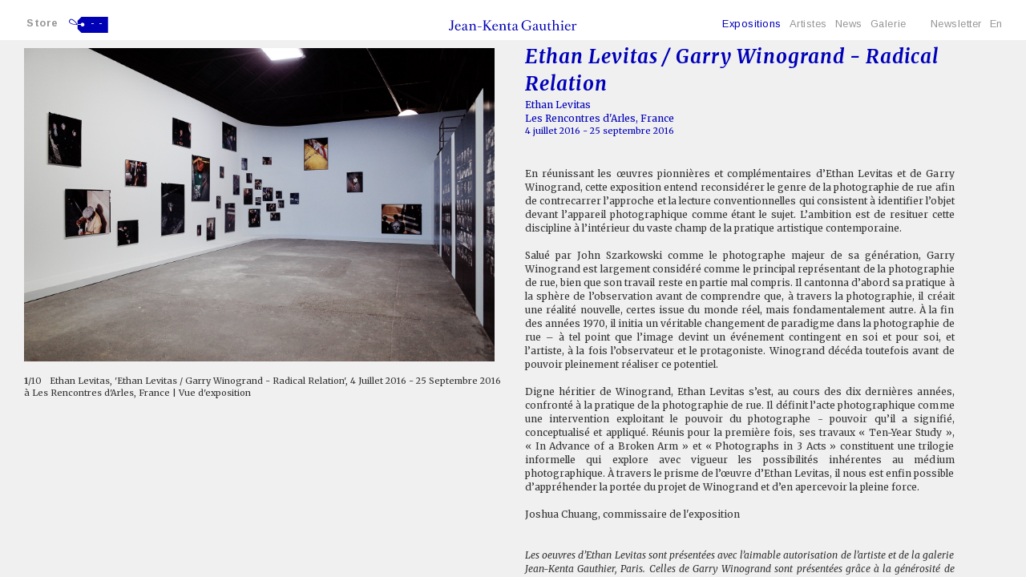

--- FILE ---
content_type: text/html; charset=iso-8859-1
request_url: https://jeankentagauthier.com/fr/expositions/presentation/35/ethan-levitas-garry-winogrand-radical-relation
body_size: 6280
content:
<!DOCTYPE html>
<html lang="fr">

<head>
    <!-- Global site tag (gtag.js) - Google Analytics -->
    <script async src="https://www.googletagmanager.com/gtag/js?id=UA-84478730-12"></script>
    <script>
        window.dataLayer = window.dataLayer || [];

        function gtag() {
            dataLayer.push(arguments);
        }
        gtag('js', new Date());

        gtag('config', 'UA-84478730-12');
    </script>

    <meta http-equiv="Content-Type" content="text/html; charset=iso-8859-15" />
    <meta http-equiv="Content-Style-Type" content="text/css" />
    <meta http-equiv="Content-Language" content="fr" />
    <meta name="viewport" content="width=device-width, initial-scale=1.0">
    

<title>Ethan Levitas / Garry Winogrand - Radical Relation, Ethan Levitas</title>
	<meta name= "Description" content="Ethan Levitas / Garry Winogrand - Radical Relation, Ethan Levitas, "/>
    <meta name= "keywords" content="Jean-Kenta Gauthier, Paris, Ethan Levitas / Garry Winogrand - Radical Relation, Ethan Levitas"/>

    <link type="text/css" rel="stylesheet" href="/site/jscripts/bootstrap/css/bootstrap.min.css" />
    <link type="text/css" rel="stylesheet" href="/site/jscripts/bootstrap/css/kenta-theme.css?v=1651830581" />
    <link class="rs-file" rel="stylesheet" href="/site/jscripts/nicescroll/jquery.mCustomScrollbar.css">
    <link type="text/css" rel="stylesheet" href="/site/jscripts/bootstrap/plugins/selectBoxit/bootstrap-select.css" />
    <link class="rs-file" rel="stylesheet" href="/site/jscripts/royalslider/royalslider.css">
    <link class="rs-file" rel="stylesheet" href="/site/jscripts/royalslider/skins/default/rs-default.css">
    <!-- Fav and touch icons -->
    <link rel="icon" type="image/png" href="/favicon.png" />
    <!--[if IE]><link rel="shortcut icon" type="image/x-icon" href="/favicon.ico" /><![endif]-->
    <!--[if IE]><link rel="shortcut icon" type="image/x-icon" href="/favicon.ico" /><![endif]-->
    <link href='https://fonts.googleapis.com/css?family=Arimo:400,400italic,700&subset=latin,latin-ext' rel='stylesheet' type='text/css'>
    <link href='https://fonts.googleapis.com/css?family=Merriweather:400,700italic,400italic,700' rel='stylesheet' type='text/css'>
    <!-- mettre jquery en premier pour que supersized fonctionne-->

</head>

<body class="scrollBar ">


    <div id="header-cover"></div>
    <!--<div id="footer-cover"></div>-->

    <div class="header navbar-fixed-top">
        <div class="container-fluid center-block">
            <div class="header-inside">
                <nav class="navbar navbar-default" role="navigation">

                    <div class="col-lg-4 col-md-4 col-sm-4 col-xs-4">
                        <div class="count-cart">

                                                            <a href="http://jeankentagauthier.com/eshop" title="Store"> Store</a><span class="background"><a href="" id="linkPanier">-- </a></span>
                                                    </div>
                    </div>
                    <div class="col-lg-4 col-md-4 col-sm-4 col-xs-4 logo">
                        <a href="/" alt=""></a>
                    </div>
                    

    <!-- Brand and toggle get grouped for better mobile display -->
<div class="col-md-4 col-sm-4 col-xs-4">
    <div class="navbar-header-main">

        <button type="button" class="navbar-toggle" data-toggle="collapse" data-target="#bs-example-navbar-collapse-1">
            <span class="icon-bar"></span>
            <span class="icon-bar"></span>
            <span class="icon-bar"></span>
        </button>
    </div>
</div>

<!-- Collect the nav links, forms, and other content for toggling -->

<div id="taille-menu">
    <div class="row">
    <div class="collapse navbar-collapse" id="bs-example-navbar-collapse-1">
        <ul class="nav navbar-nav">
            <li>
                <a class=" active "
                   href='/fr/expositions/liste/0/liste-des-expositions'
                   title="Expositions">
                    Expositions                </a>
            </li>
            <li>
                <a id="sous-menu-artist-button" href='/fr/artistes/liste/0/liste-des-artistes'
                   class=""
                   title="Artistes">Artistes</a>

            </li>


            <li>
                <a href='/fr/actualites/liste/0/actualites-de-la-galerie'
                   title="News"
                                        >
                    News                </a>
            </li>

            <li><a href='/fr/galerie/presentation/0/la-galerie'
                   title="Galerie" class="
                                       ">
                    Galerie</a>
            </li>
            <li class="hidden-xs"><span class="space"></span></li>
            <li>                    <a href='http://jeankentagauthier.com/newsletter'
                       title="Inscription newsletter JKG">
                        Newsletter</a>
                
            </li>
            <li class='invisible'><a href='/fr/expositions/presentation/35/ethan-levitas-garry-winogrand-radical-relation'> Fr </a></li>
            <li ><a href='/en/expositions/presentation/35/ethan-levitas-garry-winogrand-radical-relation'> En </a></li>
        </ul>

        <div id="contact-small-device" class="hidden-lg hidden-md">
            <!--<a href="mailto:info@jeankentagauthier.com" target="_blank">info@jeankentagauthier.com</a><br />-->

            <div class="center-block">
                <ul class="list-unstyled list-inline social-follow">
                    <li><a class="social-footer img_facebook" href="http://www.facebook.com/jkgauthier"
                           title="Rejoignez-nous sur Facebook"
                           target="_blank"></a></li>
                    <li><a class="social-footer img_twitter" href="http://twitter.com/jkg_gallery"
                           title="Rejoignez-nous sur Twitter"
                           target="_blank"></a></li>
                    <li><a class="social-footer img_instagram" href="http://instagram.com/jeankentagauthier_gallery"
                           title="Rejoignez-nous sur Instagram"
                           target="_blank"></a></li>
                    <li><a class="social-footer img_contact" href="mailto:info@jeankentagauthier.com"
                           title="Contatez-nous" target="_blank"></a></li>
                </ul>
            </div>
        </div>

    </div>
    </div>
    <!-- /.navbar-collapse -->
</div>
                    <div class="clearfix"></div>

                </nav>
            </div>
        </div>
    </div>
    <div class="noAccueil hidden-xs fixe-menu" id="sous-menu-artist">

        <div class="col-lg-6 col-md-8 col-sm-12 col-lg-offset-3 col-md-offset-2">

            <ul class="list-unstyled list-inline">
                                                            <li>
                            <a  href='/fr/artistes/presentation/9/daniel-blaufuks' title="Daniel Blaufuks">Daniel Blaufuks</a>
                        </li>
                                                                                <li>
                            <a  href='/fr/artistes/presentation/250/coco-capitan' title="Coco Capitán">Coco Capitán</a>
                        </li>
                                                                                <li>
                            <a  href='/fr/artistes/presentation/714/robert-cumming' title="Robert Cumming">Robert Cumming</a>
                        </li>
                                                                                <li>
                            <a  href='/fr/artistes/presentation/1/raphael-dallaporta' title="Raphaël Dallaporta">Raphaël Dallaporta</a>
                        </li>
                                                                                <li>
                            <a  href='/fr/artistes/presentation/303/capucine-gros' title="Capucine Gros">Capucine Gros</a>
                        </li>
                                                                                <li>
                            <a  href='/fr/artistes/presentation/251/mishka-henner' title="Mishka Henner">Mishka Henner</a>
                        </li>
                                                                                <li>
                            <a  href='/fr/artistes/presentation/252/david-horvitz' title="David Horvitz">David Horvitz</a>
                        </li>
                                                                                <li>
                            <a  href='/fr/artistes/presentation/6/eikoh-hosoe' title="Eikoh Hosoe">Eikoh Hosoe</a>
                        </li>
                                                                                <li>
                            <a  href='/fr/artistes/presentation/41/alfredo-jaar' title="Alfredo Jaar">Alfredo Jaar</a>
                        </li>
                                                                                <li>
                            <a  href='/fr/artistes/presentation/216/bruno-kladar' title="Bruno Kladar">Bruno Kladar</a>
                        </li>
                                                                                <li>
                            <a  href='/fr/artistes/presentation/3/ethan-levitas' title="Ethan Levitas">Ethan Levitas</a>
                        </li>
                                                                                <li>
                            <a  href='/fr/artistes/presentation/2/daido-moriyama' title="Daido Moriyama">Daido Moriyama</a>
                        </li>
                                                                                <li>
                            <a  href='/fr/artistes/presentation/304/hanako-murakami' title="Hanako Murakami">Hanako Murakami</a>
                        </li>
                                                                                <li>
                            <a  href='/fr/artistes/presentation/30/anders-petersen' title="Anders Petersen">Anders Petersen</a>
                        </li>
                                                                                <li>
                            <a  href='/fr/artistes/presentation/328/stephanie-solinas' title="Stéphanie Solinas">Stéphanie Solinas</a>
                        </li>
                                                                                <li>
                            <a  href='/fr/artistes/presentation/4/issei-suda' title="Issei Suda">Issei Suda</a>
                        </li>
                                                                                <li>
                            <a  href='/fr/artistes/presentation/1693/hannah-villiger' title="Hannah Villiger">Hannah Villiger</a>
                        </li>
                                                                                <li>
                            <a  href='/fr/artistes/presentation/5/daisuke-yokota' title="Daisuke Yokota">Daisuke Yokota</a>
                        </li>
                                                    <div class="clearfix"></div>
            </ul>

        </div>
    </div>

    <div id="top"></div>
    <div class="theme-showcase" role="main" rel="fre">
        <div id="main-content">


            <div class="container-fluid">
                <div id="main-content-inside">
                    <div class="container-fluid">
    <div id="blocExpo">
        <div class="row hidden-sm hidden-md hidden-lg"><!--1-->
            <div class="col-xs-12">
                <!--SOUS MENU SMALL DEVICE-->
                <meta http-equiv="Content-Type" content="text/html; charset=iso-8859-15"/>
<div id="sous-menu-small-device">
    <nav class="navbar navbar-default" role="navigation">
        <div>
            <h1 class="titre bleu"><a
                    href="/fr/expositions/presentation/35/ethan-levitas-garry-winogrand-radical-relation">Ethan Levitas / Garry Winogrand - Radical Relation</a>
            </h1>
        </div>
        <!--<div class="col-xs-3">
            <div class="navbar-header">

                <div data-toggle="collapse"
                        data-target="#sous-menu-small-device-open">
                    <span class="plus-icone-small-device"></span>
                </div>
            </div>
        </div>-->
        <div>
            <!--<div class="collapse navbar-collapse" id="sous-menu-small-device-open">-->
            <div id="sous-menu-small-device-open">
                <br /><br />
                <ul class="list-unstyled">
                    <li><a href="#gallery-portfolio">Présentation</a></li>
                                            <li><a href="#blocExpoPres">Expositions de la galerie</a></li>
                                                                <li><a href="#exposInsti">Hors les murs</a></li>
                                                                <li><a href="#blocNews">Actualités</a></li>
                                                            
                </ul>
            </div>
        </div>
    </nav>
</div>            </div>
        </div>
        <div id="hauteur-content-small-device" class="hidden-sm hidden-md hidden-lg"></div>
                <div class="row"><!--1-->
                            <div class="col-md-6 col-sm-6">
                    <div id="gallery-portfolio" class="royalSlider rsDefault">
                        <!--OEUVRES -->
                                                                                                                <div>
                                    <img class="rsImg"
                                         src="/cspdocs/exhibition/images/levitas_winogrand_radical_relation_78.jpg"/>

                                    <figure class="rsCaption">

                                        <!--<h3><em></em></h3>
                                        -->                                                                                     Ethan Levitas, 'Ethan Levitas / Garry Winogrand - Radical Relation', 4 Juillet 2016 - 25 Septembre 2016 à Les Rencontres d'Arles, France | Vue d'exposition                                                                             </figure>
                                </div>
                                                            <div>
                                    <img class="rsImg"
                                         src="/cspdocs/exhibition/images/levitas_winogrand_radical_relation_114.jpg"/>

                                    <figure class="rsCaption">

                                        <!--<h3><em></em></h3>
                                        -->                                                                                     Ethan Levitas, 'Ethan Levitas / Garry Winogrand - Radical Relation', 4 Juillet 2016 - 25 Septembre 2016 à Les Rencontres d'Arles, France | Vue d'exposition                                                                             </figure>
                                </div>
                                                            <div>
                                    <img class="rsImg"
                                         src="/cspdocs/exhibition/images/levitas_winogrand_radical_relation_103.jpg"/>

                                    <figure class="rsCaption">

                                        <!--<h3><em></em></h3>
                                        -->                                                                                     Ethan Levitas, 'Ethan Levitas / Garry Winogrand - Radical Relation', 4 Juillet 2016 - 25 Septembre 2016 à Les Rencontres d'Arles, France | Vue d'exposition                                                                             </figure>
                                </div>
                                                            <div>
                                    <img class="rsImg"
                                         src="/cspdocs/exhibition/images/levitas_winogrand_radical_relation_7.jpg"/>

                                    <figure class="rsCaption">

                                        <!--<h3><em></em></h3>
                                        -->                                                                                     Ethan Levitas, 'Ethan Levitas / Garry Winogrand - Radical Relation', 4 Juillet 2016 - 25 Septembre 2016 à Les Rencontres d'Arles, France | Vue d'exposition                                                                             </figure>
                                </div>
                                                            <div>
                                    <img class="rsImg"
                                         src="/cspdocs/exhibition/images/levitas_winogrand_radical_relation_63.jpg"/>

                                    <figure class="rsCaption">

                                        <!--<h3><em></em></h3>
                                        -->                                                                                     Ethan Levitas, 'Ethan Levitas / Garry Winogrand - Radical Relation', 4 Juillet 2016 - 25 Septembre 2016 à Les Rencontres d'Arles, France | Vue d'exposition                                                                             </figure>
                                </div>
                                                            <div>
                                    <img class="rsImg"
                                         src="/cspdocs/exhibition/images/levitas_winogrand_radical_relation_31.jpg"/>

                                    <figure class="rsCaption">

                                        <!--<h3><em></em></h3>
                                        -->                                                                                     Ethan Levitas, 'Ethan Levitas / Garry Winogrand - Radical Relation', 4 Juillet 2016 - 25 Septembre 2016 à Les Rencontres d'Arles, France | Vue d'exposition                                                                             </figure>
                                </div>
                                                            <div>
                                    <img class="rsImg"
                                         src="/cspdocs/exhibition/images/levitas_winogrand_radical_relation_67.jpg"/>

                                    <figure class="rsCaption">

                                        <!--<h3><em></em></h3>
                                        -->                                                                                     Ethan Levitas, 'Ethan Levitas / Garry Winogrand - Radical Relation', 4 Juillet 2016 - 25 Septembre 2016 à Les Rencontres d'Arles, France | Vue d'exposition                                                                             </figure>
                                </div>
                                                            <div>
                                    <img class="rsImg"
                                         src="/cspdocs/exhibition/images/levitas_winogrand_radical_relation_66.jpg"/>

                                    <figure class="rsCaption">

                                        <!--<h3><em></em></h3>
                                        -->                                                                                     Ethan Levitas, 'Ethan Levitas / Garry Winogrand - Radical Relation', 4 Juillet 2016 - 25 Septembre 2016 à Les Rencontres d'Arles, France | Vue d'exposition                                                                             </figure>
                                </div>
                                                            <div>
                                    <img class="rsImg"
                                         src="/cspdocs/exhibition/images/levitas_winogrand_radical_relation_75.jpg"/>

                                    <figure class="rsCaption">

                                        <!--<h3><em></em></h3>
                                        -->                                                                                     Ethan Levitas, 'Ethan Levitas / Garry Winogrand - Radical Relation', 4 Juillet 2016 - 25 Septembre 2016 à Les Rencontres d'Arles, France | Vue d'exposition                                                                             </figure>
                                </div>
                                                            <div>
                                    <img class="rsImg"
                                         src="/cspdocs/exhibition/images/levitas_winogrand_radical_relation_70.jpg"/>

                                    <figure class="rsCaption">

                                        <!--<h3><em></em></h3>
                                        -->                                                                                     Ethan Levitas, 'Ethan Levitas / Garry Winogrand - Radical Relation', 4 Juillet 2016 - 25 Septembre 2016 à Les Rencontres d'Arles, France | Vue d'exposition                                                                             </figure>
                                </div>
                                                    
                        <!--VIDEOS -->
                                                
                    </div>
                    <!--/.royalSlider-->
                    <div class="row" id="underSlider">
                        <div class="col-md-12">
                                                        <div class="compteur-slide-pres">
                                <span id="numCurrentSlide">1</span>/10                            </div>
                                                        <div id="underSliderCaption">
                            </div>

                        </div>
                        <!--/#underSlider-->
                        <div class="clearfix"></div>
                    </div>
                </div>
                <div id="hauteur-content-small-device" class="hidden-sm hidden-md hidden-lg"></div>
            
            <div class="col-md-6 col-sm-6">

                                    <h1 class="bleu hidden-xs"><em>Ethan Levitas / Garry Winogrand - Radical Relation</em></h1>
                                        <ul id="listeArtistesExpo" class="list-unstyled list-inline">
                                                                                <li><h2 class="bleu"><a
                                        href='/fr/artistes/presentation/3/ethan-levitas'
                                        title="Ethan Levitas">Ethan Levitas</a><span></span>                                </h2></li>
                                            </ul>

                                                                    <h4 class="bleu">Les Rencontres d'Arles, France</h4>
                                <div class="dates bleu">
                     4 juillet 2016 - 25 septembre 2016                                    </div>
                <div id="blocTextePres">
                                            <div class="intro">
                                                    </div>
                        <div class="communique">
                            <div class="texte" style="text-align: justify;"><br/><p>En r&eacute;unissant les &oelig;uvres pionni&egrave;res et compl&eacute;mentaires d&rsquo;Ethan Levitas et de Garry Winogrand, cette exposition entend reconsid&eacute;rer le genre de la photographie de rue afin de contrecarrer l&rsquo;approche et la lecture conventionnelles qui consistent &agrave; identifier l&rsquo;objet devant l&rsquo;appareil photographique comme &eacute;tant le sujet. L&rsquo;ambition est de resituer cette discipline &agrave; l&rsquo;int&eacute;rieur du vaste champ de la pratique artistique contemporaine.<br /><br />Salu&eacute; par John Szarkowski comme le photographe majeur de sa g&eacute;n&eacute;ration, Garry Winogrand est largement consid&eacute;r&eacute; comme le principal repr&eacute;sentant de la photographie de rue, bien que son travail reste en partie mal compris. Il cantonna d&rsquo;abord sa pratique &agrave; la sph&egrave;re de l&rsquo;observation avant de comprendre que, &agrave; travers la photographie, il cr&eacute;ait une r&eacute;alit&eacute; nouvelle, certes issue du monde r&eacute;el, mais fondamentalement autre. &Agrave; la fin des ann&eacute;es 1970, il initia un v&eacute;ritable changement de paradigme dans la photographie de rue &ndash; &agrave; tel point que l&rsquo;image devint un &eacute;v&eacute;nement contingent en soi et pour soi, et l&rsquo;artiste, &agrave; la fois l&rsquo;observateur et le protagoniste. Winogrand d&eacute;c&eacute;da toutefois avant de pouvoir pleinement r&eacute;aliser ce potentiel.<br /><br />Digne h&eacute;ritier de Winogrand, Ethan Levitas s&rsquo;est, au cours des dix derni&egrave;res ann&eacute;es, confront&eacute; &agrave; la pratique de la photographie de rue. Il d&eacute;finit l&rsquo;acte photographique comme une intervention exploitant le pouvoir du photographe - pouvoir qu&rsquo;il a signifi&eacute;, conceptualis&eacute; et appliqu&eacute;. R&eacute;unis pour la premi&egrave;re fois, ses travaux &laquo;&nbsp;Ten-Year Study&nbsp;&raquo;, &laquo;&nbsp;In Advance of a Broken Arm&nbsp;&raquo; et &laquo;&nbsp;Photographs in 3 Acts&nbsp;&raquo; constituent une trilogie informelle qui explore avec vigueur les possibilit&eacute;s inh&eacute;rentes au m&eacute;dium photographique. &Agrave; travers le prisme de l&rsquo;&oelig;uvre d&rsquo;Ethan Levitas, il nous est enfin possible d&rsquo;appr&eacute;hender la port&eacute;e du projet de Winogrand et d&rsquo;en apercevoir la pleine force.<br /><br />Joshua Chuang, commissaire de l'exposition<br /><br /><br /><em>Les oeuvres d&rsquo;Ethan Levitas sont&nbsp;pr&eacute;sent&eacute;es&nbsp;avec l&rsquo;aimable autorisation de l&rsquo;artiste et de la galerie Jean-Kenta Gauthier, Paris. Celles de Garry Winogrand sont&nbsp;pr&eacute;sent&eacute;es&nbsp;gr&acirc;ce &agrave; la g&eacute;n&eacute;rosit&eacute; de plusieurs pr&ecirc;teurs priv&eacute;s et&nbsp;avec&nbsp;l&rsquo;aimable autorisation de la Fraenkel Gallery, San Francisco. Les reproductions des planches contact de Garry Winogrand ont &eacute;t&eacute;&nbsp;r&eacute;alis&eacute;es avec&nbsp;l&rsquo;aimable autorisation du Center for Creative Photography,&nbsp;Universit&eacute; d&rsquo;Arizona, et de l&rsquo;Estate of Garry Winogrand.</em><br /><br /><em>Vue d'exposition "Ethan Levitas / Garry Winogrand - Radical Relation", Rencontres d'Arles, France, 2016 &copy; Ethan Levitas Studio / Matt Marchese</em><br /><br /><em>&gt; <a href="https://www.rencontres-arles.com/CS.aspx?VP3=CMS3&amp;VF=ARLAR1_460_VForm&amp;FRM=Frame%3aARLAR1_371&amp;LANGSWI=1&amp;LANG=French">le site des Rencontres d'Arles</a></em></p><br/></div>                        </div>
                                                                                
                                    </div>
            </div>

        </div>
            <span class="hidden-xs"><br /><br /><br /></span>
        
        <div class="row"><!--2-->
            <div class="col-md-12 col-sm-12">
                <div class="row"><!--2-->
                <!--EDITIONS-->
                

                <!--ACTUS-->
                
<!-- requête pour tomber sur la bonne page dans la liste paginée des news-->

<div id="blocNews">
    <div class="col-md-2 col-sm-3">

        <!-- verif pour affichage du titre si pas de news de l'artiste -->
        



        <!-- SI ACTU ASSOCIEE A L'EXPO-->
                <!-- SI SOLO SHOW AUTRES ACTUS DE L'ARTISTE-->
        
            

<!-- requête pour tomber sur la bonne page dans la liste paginée des news-->

                <h3 class="titre">News</h3><br />
            <h4 class="more"><a
                    href="/fr/artistes/news/3/ethan-levitas"
                    title="Voir tout de l'artiste">Voir tout de l'artiste</a>
            </h4>
                

                            <div class="blocDetailRelated item-news">
                    <a href="/fr/actualites/article/64/actualites?paged=" title="Paris Photo 2017">
                        <div class="legende">
                            <h2><em>Paris Photo 2017</em></h2>
                            <!-- nouvelle methode pour récuperer artiste-->
                                                                                        <h3>Ethan Levitas</h3>
                                                            <h3>Daniel Blaufuks</h3>
                            

                                                                                                <h4>Grand Palais, Paris</h4>
                                                                                        <div class="dates">9 nov 2017 - 12 nov 2017</div>
                        </div>
                        <!--/.legende-->
                    </a>
                </div>
                        

                    <!-- SI GROUP SHOW 1 ACTU DE CHAQUE ARTISTE-->
        
    </div>
    <!--col 3-->
</div>



                <!-- OTHERS EDITIONS-->
                
                <!--EXPOSITION-->
                <!-- SI SOLO SHOW AUTRES EXPOS DE L'ARTISTE-->
                                    <div id="blocExpoPres">
    <!-- INTRA MUROS -->
        
    <div class="col-md-2 col-sm-3">

        <h3 class="titre">Expositions<br />à la galerie</h3>
        <h4 class="more"><a
                href="/fr/artistes/expositions/9/daniel-blaufuks"
                title="Voir tout de l'artiste">Voir tout de l'artiste</a>
        </h4>


                                
                                                                                    <div class="blocDetailRelated item-news">
                            <a href="/fr/expositions/presentation/136/perdre-aussi-nous-appartient-losing-is-also-still-ours"
                               title="Perdre aussi nous appartient [Losing Is Also Still Ours]">
                                                                    <h2><em>Perdre aussi nous appartient [Losing Is Also Still Ours]</em></h2>
                                    <h3>Exposition collective</h3>
                                                                                                    <h4>Jean-Kenta Gauthier  Odéon & Vaugirard</h4>
                                                                <div class="dates">
                                    12 février 2023 - 29 avril 2023                                                                    </div>
                            </a>
                        </div>
                                                        
    </div>
        <!-- EXTRA MUROS-->
        
</div>
                                <!-- SI GROUP SHOW 1 EXPO DE CHAQUE ARTISTE-->
                
                <!--PRESS-->
                <!--PRESSE DE L'EXPO-->
                                </div>

            </div><!--Fin row 2-->
        </div> <!--Fin row 2-->
    </div>
</div>
                </div>
                <div class="clearfix"></div>
            </div>
        </div>

    </div>
    <div class="top_link">TOP</div>
    <div id="footer" class="hidden-xs ">
        <div class="container-fluid center-block ">
            <div class="col-md-3 col-sm-3">
            </div>
            <div class="col-md-6 col-sm-6">
                &copy; 2026 Jean-Kenta Gauthier. Tous droits réservés            </div>
            <div class="col-md-3 center-block">
                <ul class="list-unstyled list-inline social-follow">
                    <li><a class="social-footer img_facebook" href="https://www.facebook.com/jeankentagauthier.gallery" title="Rejoignez-nous sur Facebook" target="_blank"></a></li>
                    <li><a class="social-footer img_twitter" href="http://twitter.com/jkg_gallery" title="Rejoignez-nous sur Twitter" target="_blank"></a></li>
                    <li><a class="social-footer img_instagram" href="http://instagram.com/jeankentagauthier_gallery" title="Rejoignez-nous sur Instagram" target="_blank"></a></li>
                    <li><a class="social-footer img_contact" href="mailto:info@jeankentagauthier.com" title="Contatez-nous" target="_blank"></a></li>
                </ul>
            </div>
        </div>
    </div>

    <!-- Le javascript
    ================================================== -->
    <!-- Placed at the end of the document so the pages load faster -->

    <!-- Include all compiled plugins (below), or include individual files as needed -->
    <script type="text/javascript" src="https://ajax.googleapis.com/ajax/libs/jquery/1.10.2/jquery.min.js"></script>
    <!--<script type="text/javascript" src="http://code.jquery.com/jquery-migrate-1.2.1.js"></script>-->
    <script type="text/javascript" src="/site/jscripts/nicescroll/jquery.mCustomScrollbar.concat.min.js"></script>
    <script type="text/javascript" src="/site/jscripts/nicescroll/jquery.malihu.PageScroll2id.min.js"></script>
    <!--<script type="text/javascript" src="http://ajax.googleapis.com/ajax/libs/jqueryui/1.9.2/jquery-ui.min.js"></script>-->
    <script type="text/javascript" src="/site/jscripts/bootstrap/js/bootstrap.js"></script>
    <script type="text/javascript" src="/site/jscripts/jquery.lazyload.min.js"></script>
    <script type="text/javascript" src="/site/jscripts/modernizr.custom.25907.js"></script>
    <script type="text/javascript" src="/site/jscripts/bootstrap/plugins/selectBoxit/bootstrap-select.min.js"></script>
    <script type="text/javascript" src="/site/jscripts/royalslider/jquery.royalslider.min.js"></script>
    <!--<script type="text/javascript" src="/site/artistes/formOeuvres/js/contact-pop.js"></script>-->
    <script type="text/javascript" src="/site/jscripts/general.js"></script>

</body>

</html>


--- FILE ---
content_type: image/svg+xml
request_url: https://jeankentagauthier.com/site/graphisme/Jean-Kenta-Gauthier-logo.svg
body_size: 17596
content:
<?xml version="1.0" encoding="utf-8"?>
<!-- Generator: Adobe Illustrator 17.0.0, SVG Export Plug-In . SVG Version: 6.00 Build 0)  -->
<!DOCTYPE svg PUBLIC "-//W3C//DTD SVG 1.1//EN" "http://www.w3.org/Graphics/SVG/1.1/DTD/svg11.dtd">
<svg version="1.1" id="Layer_1" xmlns="http://www.w3.org/2000/svg" xmlns:xlink="http://www.w3.org/1999/xlink" x="0px" y="0px"
	 width="160px" height="28px" viewBox="122.675 56.866 160 28" enable-background="new 122.675 56.866 160 28" xml:space="preserve"
	>
<g>
	<path fill="#FFFFFF" d="M275.622,61.996v0.371l0.859,0.176c0.386,0.079,0.48,0.255,0.48,0.657v2.787c0,0.961-0.03,2.612-0.03,2.612
		c-0.015,0.289-0.095,0.481-0.654,0.577l-0.67,0.112v0.365h4.425v-0.365l-0.897-0.112c-0.511-0.064-0.575-0.208-0.591-0.592
		c0,0-0.03-1.266-0.03-2.596v-1.521c0.352-1.047,1.102-1.832,1.483-1.832c0.243,0.002,0.56,0.721,1.234,0.721
		c0.397,0,0.783-0.305,0.783-0.783c0-0.575-0.481-0.957-1.136-0.957c-1.199,0-2.096,1.116-2.429,2.46l-0.034-2.22L275.622,61.996z
		 M271.22,62.14c0.814,0,1.68,0.528,1.745,2.35h-3.906C269.218,63.069,270.149,62.14,271.22,62.14 M274.577,64.969
		c-0.193-2.14-1.548-3.372-3.323-3.372c-2.097,0-3.887,1.678-3.887,4.14c0,2.35,1.404,4.141,3.902,4.141
		c1.404,0,2.683-0.704,3.338-2.318l-0.416-0.176c-0.764,1.36-1.851,1.567-2.589,1.567c-1.616,0-2.588-1.485-2.588-3.453v-0.528
		H274.577z M263.083,58.591c0,0.623,0.481,1.101,1.086,1.101c0.624,0,1.105-0.479,1.105-1.102c0-0.607-0.481-1.086-1.105-1.086
		C263.564,57.506,263.083,57.984,263.083,58.591 M263.465,65.96c0,0.96-0.03,2.64-0.03,2.64c-0.015,0.287-0.095,0.479-0.655,0.575
		l-0.673,0.112v0.365h4.254v-0.365l-0.738-0.112c-0.511-0.081-0.56-0.208-0.576-0.592c0,0-0.03-1.295-0.03-2.623V61.79l-2.91,0.206
		v0.371l0.882,0.176c0.382,0.079,0.477,0.255,0.477,0.657L263.465,65.96L263.465,65.96z M254.222,60.702
		c0-1.455-0.091-3.836-0.091-3.836l-2.956,0.225l0.121,0.365l0.863,0.176c0.386,0.079,0.481,0.255,0.481,0.654
		c0,0.019,0.034,0.85,0.034,2.415v5.259c0,0.96-0.034,2.64-0.034,2.64c-0.015,0.287-0.079,0.479-0.64,0.575l-0.67,0.112v0.365h4.25
		v-0.365l-0.734-0.112c-0.515-0.081-0.579-0.208-0.594-0.592c0,0-0.015-1.295-0.015-2.623v-1.966
		c0.481-0.927,1.423-1.425,2.078-1.425c1.344,0,1.695,0.961,1.695,2.399v0.992c0,1.103-0.015,2.64-0.015,2.64
		c-0.015,0.35-0.079,0.479-0.64,0.575l-0.655,0.112v0.365h4.235v-0.365l-0.673-0.112c-0.575-0.096-0.64-0.225-0.655-0.575
		c0,0-0.049-1.745-0.049-2.64v-1.277c0-2.114-0.908-3.069-2.521-3.069c-1.219,0-2.255,0.717-2.816,1.885L254.222,60.702
		L254.222,60.702z M247.698,59.936l-1.132,2.125h-1.328v0.494l1.23,0.097v5.342c0,1.326,0.862,1.885,1.9,1.885
		c0.624,0,1.457-0.191,2.271-1.149l-0.204-0.225c-0.386,0.32-0.931,0.56-1.344,0.56c-0.658,0-1.056-0.384-1.056-1.311
		c0,0-0.015-0.593-0.015-2.749v-2.352h2.267v-0.591h-2.267v-2.125L247.698,59.936L247.698,59.936z M241.737,69.652h2.732v-0.365
		l-0.673-0.112c-0.575-0.096-0.655-0.225-0.655-0.575v-6.684l-2.891,0.178v0.367l0.862,0.174c0.386,0.081,0.496,0.255,0.496,0.656
		v3.853c-0.398,1.358-1.26,1.774-1.983,1.774c-1.309,0-1.582-1.071-1.582-2.494v-4.493l-2.857,0.161v0.367l0.859,0.174
		c0.386,0.081,0.481,0.255,0.481,0.656v3.308c0,1.633,0.401,3.278,2.46,3.278c1.264,0,2.127-0.687,2.672-2.044L241.737,69.652z
		 M228.899,67.767c0-0.944,0.67-1.79,2.88-1.936v2.272c-0.37,0.687-1.154,0.944-1.68,0.944
		C229.441,69.049,228.899,68.631,228.899,67.767 M230.705,61.631c-1.502,0-2.831,0.748-2.831,1.821c0,0.431,0.307,0.753,0.704,0.753
		c0.605,0,0.783-0.48,0.719-1.01c-0.079-0.685,0.401-1.071,1.249-1.071c0.958,0,1.215,0.624,1.215,1.502v1.856h-0.11
		c-2.577,0-4.333,0.687-4.333,2.447c0,1.102,0.848,1.965,2.138,1.965c0.803,0,1.68-0.286,2.354-1.342
		c0.144,0.912,0.734,1.277,1.438,1.277c0.575,0,1.215-0.255,1.726-1.119l-0.227-0.191c-0.284,0.289-0.541,0.401-0.799,0.401
		c-0.575,0-0.72-0.575-0.701-1.376l0.046-3.885C233.309,62.155,232.079,61.631,230.705,61.631 M224.801,65.578
		c0-0.577,0.307-0.721,0.799-0.8l0.704-0.114v-0.365h-4.856v0.365l0.701,0.098c0.609,0.095,0.916,0.239,0.916,0.816
		c0,0,0.015,0.942,0.015,2.43c0,0.431-0.079,0.543-0.673,0.8c-0.59,0.255-1.726,0.382-2.381,0.382c-2.577,0-4.749-1.917-4.749-5.722
		c0-4.19,2.301-5.645,4.651-5.645c1.616,0,3.437,0.511,4.462,2.542h0.333l-0.288-2.415c-1.711-0.445-2.861-0.829-4.523-0.829
		c-3.565,0-6.57,2.509-6.57,6.347c0,3.436,2.479,6.409,6.57,6.409c1.745,0,3.694-0.494,4.874-1.358
		C224.786,67.063,224.801,65.578,224.801,65.578 M203.444,67.767c0-0.944,0.672-1.79,2.88-1.936v2.272
		c-0.367,0.687-1.15,0.944-1.682,0.944C203.988,69.049,203.444,68.631,203.444,67.767 M205.253,61.631
		c-1.505,0-2.831,0.748-2.831,1.821c0,0.431,0.302,0.753,0.702,0.753c0.608,0,0.784-0.48,0.721-1.01
		c-0.082-0.685,0.398-1.071,1.245-1.071c0.961,0,1.218,0.624,1.218,1.502v1.856h-0.113c-2.575,0-4.332,0.687-4.332,2.447
		c0,1.102,0.846,1.965,2.141,1.965c0.8,0,1.68-0.286,2.354-1.342c0.14,0.912,0.734,1.277,1.434,1.277
		c0.575,0,1.215-0.255,1.726-1.119l-0.224-0.191c-0.287,0.289-0.545,0.401-0.799,0.401c-0.575,0-0.719-0.575-0.704-1.376
		l0.049-3.885C207.857,62.155,206.627,61.631,205.253,61.631 M197.735,59.936l-1.133,2.125h-1.326v0.494l1.231,0.097v5.342
		c0,1.326,0.862,1.885,1.901,1.885c0.622,0,1.453-0.191,2.269-1.149l-0.207-0.225c-0.384,0.32-0.928,0.56-1.343,0.56
		c-0.654,0-1.056-0.384-1.056-1.311c0,0-0.016-0.593-0.016-2.749v-2.352h2.271v-0.591h-2.271v-2.125L197.735,59.936L197.735,59.936z
		 M185.17,61.996v0.369l0.862,0.176c0.384,0.079,0.48,0.176,0.48,0.575l0.016,2.844c0,0.96-0.031,2.64-0.031,2.64
		c-0.018,0.287-0.081,0.479-0.64,0.575l-0.673,0.112v0.365h4.267v-0.365l-0.752-0.112c-0.511-0.081-0.575-0.208-0.59-0.592
		c0,0-0.033-1.295-0.033-2.623v-1.95c0.544-1.039,1.361-1.44,1.984-1.44c1.343,0,1.712,0.961,1.712,2.399v0.992
		c0,1.103-0.016,2.64-0.016,2.64c-0.015,0.35-0.081,0.479-0.64,0.575l-0.705,0.112v0.365h4.284v-0.365l-0.673-0.112
		c-0.575-0.096-0.64-0.225-0.655-0.575c0,0-0.048-1.745-0.048-2.64v-1.277c0-2.114-0.926-3.069-2.492-3.069
		c-1.15,0-2.112,0.526-2.767,1.854l-0.079-1.631L185.17,61.996z M180.682,62.14c0.816,0,1.68,0.528,1.744,2.35h-3.903
		C178.683,63.069,179.61,62.14,180.682,62.14 M184.038,64.969c-0.192-2.14-1.548-3.372-3.323-3.372c-2.097,0-3.885,1.678-3.885,4.14
		c0,2.35,1.404,4.141,3.9,4.141c1.407,0,2.686-0.704,3.341-2.318l-0.416-0.176c-0.765,1.36-1.852,1.567-2.59,1.567
		c-1.614,0-2.591-1.485-2.591-3.453v-0.528H184.038z M168.142,58.575c0-0.575,0.303-0.719,0.799-0.8l0.8-0.109v-0.367h-4.94v0.367
		l0.8,0.109c0.497,0.081,0.799,0.225,0.799,0.8c0,0,0.017,1.15,0.017,2.925v3.805c0,1.328-0.017,2.607-0.017,3.069
		c0,0.575-0.302,0.719-0.799,0.8l-0.8,0.112v0.365h4.94v-0.365l-0.8-0.112c-0.496-0.081-0.799-0.225-0.799-0.8
		c0,0-0.017-1.55-0.017-3.069V61.5C168.125,60.045,168.142,58.575,168.142,58.575 M168.125,63.339l4.319,5.069
		c0.527,0.605,0.32,0.75-0.289,0.814l-0.591,0.065v0.365h5.065v-0.365c-0.575-0.065-1.389-0.176-2.044-0.96l-4.829-5.692
		l2.734-2.861c0.721-0.736,2.031-2.03,3.164-2.095l0.256-0.015v-0.367h-3.948v0.367c1.343,0,1.215,0.478-0.255,1.996L168.125,63.339
		z M158.716,65.978h4.697v-0.751h-4.697V65.978z M147.755,61.996v0.369l0.863,0.176c0.383,0.079,0.481,0.176,0.481,0.575
		l0.015,2.844c0,0.96-0.031,2.64-0.031,2.64c-0.017,0.287-0.081,0.479-0.64,0.575l-0.672,0.112v0.365h4.266v-0.365l-0.751-0.112
		c-0.512-0.081-0.575-0.208-0.592-0.592c0,0-0.033-1.295-0.033-2.623v-1.95c0.545-1.039,1.361-1.44,1.985-1.44
		c1.343,0,1.711,0.961,1.711,2.399v0.992c0,1.103-0.015,2.64-0.015,2.64c-0.016,0.35-0.079,0.479-0.64,0.575l-0.706,0.112v0.365
		h4.284v-0.365l-0.672-0.112c-0.576-0.096-0.64-0.225-0.654-0.575c0,0-0.049-1.745-0.049-2.64v-1.277
		c0-2.114-0.926-3.069-2.491-3.069c-1.151,0-2.111,0.526-2.768,1.854l-0.079-1.631L147.755,61.996z M140.63,67.767
		c0-0.944,0.671-1.79,2.879-1.936v2.272c-0.368,0.687-1.152,0.944-1.679,0.944C141.172,69.049,140.63,68.631,140.63,67.767
		 M142.438,61.631c-1.504,0-2.831,0.748-2.831,1.821c0,0.431,0.303,0.753,0.703,0.753c0.606,0,0.782-0.48,0.719-1.01
		c-0.079-0.685,0.401-1.071,1.248-1.071c0.958,0,1.217,0.624,1.217,1.502v1.856h-0.112c-2.575,0-4.332,0.687-4.332,2.447
		c0,1.102,0.847,1.965,2.141,1.965c0.799,0,1.679-0.286,2.35-1.342c0.144,0.912,0.734,1.277,1.438,1.277
		c0.575,0,1.215-0.255,1.725-1.119l-0.224-0.191c-0.287,0.289-0.543,0.401-0.799,0.401c-0.575,0-0.719-0.575-0.703-1.376
		l0.049-3.885C145.042,62.155,143.812,61.631,142.438,61.631 M134.118,62.14c0.814,0,1.677,0.528,1.742,2.35h-3.903
		C132.118,63.069,133.046,62.14,134.118,62.14 M137.472,64.969c-0.19-2.14-1.548-3.372-3.323-3.372c-2.095,0-3.884,1.678-3.884,4.14
		c0,2.35,1.405,4.141,3.899,4.141c1.409,0,2.686-0.704,3.341-2.318l-0.415-0.176c-0.767,1.36-1.853,1.567-2.589,1.567
		c-1.616,0-2.593-1.485-2.593-3.453v-0.528H137.472z M126.144,58.575c0,0,0.016,1.15,0.016,2.925v3.039
		c0,3.614-0.32,5.003-1.056,5.003c-0.865,0-0.225-2.029-1.582-2.029c-0.591,0-0.847,0.462-0.847,0.895
		c0,0.91,1.246,1.469,2.221,1.469c2.797,0,2.973-2.284,2.973-5.338V61.5c0-1.455,0.015-2.925,0.015-2.925
		c0-0.575,0.305-0.719,0.8-0.8l0.799-0.109v-0.367h-5.162v0.367l0.767,0.095C125.84,57.856,126.144,57.999,126.144,58.575"/>
</g>
<g>
	<path fill="#0000B4" d="M275.622,76.969v0.371l0.859,0.176c0.386,0.079,0.48,0.255,0.48,0.657v2.787c0,0.961-0.03,2.612-0.03,2.612
		c-0.015,0.289-0.095,0.481-0.654,0.577l-0.67,0.112v0.365h4.425V84.26l-0.897-0.112c-0.511-0.064-0.575-0.208-0.591-0.592
		c0,0-0.03-1.266-0.03-2.596v-1.521c0.352-1.047,1.102-1.832,1.483-1.832c0.243,0.002,0.56,0.721,1.234,0.721
		c0.397,0,0.783-0.305,0.783-0.783c0-0.575-0.481-0.957-1.136-0.957c-1.199,0-2.096,1.116-2.429,2.46l-0.034-2.22L275.622,76.969z
		 M271.22,77.113c0.814,0,1.68,0.528,1.745,2.35h-3.906C269.218,78.042,270.149,77.113,271.22,77.113 M274.577,79.942
		c-0.193-2.14-1.548-3.372-3.323-3.372c-2.097,0-3.887,1.678-3.887,4.14c0,2.35,1.404,4.141,3.902,4.141
		c1.404,0,2.683-0.704,3.338-2.318l-0.416-0.176c-0.764,1.36-1.851,1.567-2.589,1.567c-1.616,0-2.588-1.485-2.588-3.453v-0.528
		H274.577z M263.083,73.564c0,0.623,0.481,1.101,1.086,1.101c0.624,0,1.105-0.479,1.105-1.102c0-0.607-0.481-1.086-1.105-1.086
		C263.564,72.478,263.083,72.957,263.083,73.564 M263.465,80.933c0,0.96-0.03,2.64-0.03,2.64c-0.015,0.287-0.095,0.479-0.655,0.575
		l-0.673,0.112v0.365h4.254V84.26l-0.738-0.112c-0.511-0.081-0.56-0.208-0.576-0.592c0,0-0.03-1.295-0.03-2.623v-4.171l-2.91,0.206
		v0.371l0.882,0.176c0.382,0.079,0.477,0.255,0.477,0.657L263.465,80.933L263.465,80.933z M254.222,75.674
		c0-1.455-0.091-3.836-0.091-3.836l-2.956,0.225l0.121,0.365l0.863,0.176c0.386,0.079,0.481,0.255,0.481,0.654
		c0,0.019,0.034,0.85,0.034,2.415v5.259c0,0.96-0.034,2.64-0.034,2.64c-0.015,0.287-0.079,0.479-0.64,0.575l-0.67,0.112v0.365h4.25
		V84.26l-0.734-0.112c-0.515-0.081-0.579-0.208-0.594-0.592c0,0-0.015-1.295-0.015-2.623v-1.966
		c0.481-0.927,1.423-1.425,2.078-1.425c1.344,0,1.695,0.961,1.695,2.399v0.992c0,1.103-0.015,2.64-0.015,2.64
		c-0.015,0.35-0.079,0.479-0.64,0.575l-0.655,0.112v0.365h4.235V84.26l-0.673-0.112c-0.575-0.096-0.64-0.225-0.655-0.575
		c0,0-0.049-1.745-0.049-2.64v-1.277c0-2.114-0.908-3.069-2.521-3.069c-1.219,0-2.255,0.717-2.816,1.885L254.222,75.674
		L254.222,75.674z M247.698,74.908l-1.132,2.125h-1.328v0.494l1.23,0.097v5.342c0,1.326,0.862,1.885,1.9,1.885
		c0.624,0,1.457-0.191,2.271-1.149l-0.204-0.225c-0.386,0.32-0.931,0.56-1.344,0.56c-0.658,0-1.056-0.384-1.056-1.311
		c0,0-0.015-0.593-0.015-2.749v-2.352h2.267v-0.591h-2.267v-2.125H247.698L247.698,74.908z M241.737,84.625h2.732V84.26
		l-0.673-0.112c-0.575-0.096-0.655-0.225-0.655-0.575v-6.684l-2.891,0.178v0.367l0.862,0.174c0.386,0.081,0.496,0.255,0.496,0.656
		v3.853c-0.398,1.358-1.26,1.774-1.983,1.774c-1.309,0-1.582-1.071-1.582-2.494v-4.493l-2.857,0.161v0.367l0.859,0.174
		c0.386,0.081,0.481,0.255,0.481,0.656v3.308c0,1.633,0.401,3.278,2.46,3.278c1.264,0,2.127-0.687,2.672-2.044L241.737,84.625z
		 M228.899,82.74c0-0.944,0.67-1.79,2.88-1.936v2.272c-0.37,0.687-1.154,0.944-1.68,0.944
		C229.441,84.021,228.899,83.603,228.899,82.74 M230.705,76.603c-1.502,0-2.831,0.748-2.831,1.821c0,0.431,0.307,0.753,0.704,0.753
		c0.605,0,0.783-0.48,0.719-1.01c-0.079-0.685,0.401-1.071,1.249-1.071c0.958,0,1.215,0.624,1.215,1.502v1.856h-0.11
		c-2.577,0-4.333,0.687-4.333,2.447c0,1.101,0.848,1.965,2.138,1.965c0.803,0,1.68-0.286,2.354-1.342
		c0.144,0.912,0.734,1.277,1.438,1.277c0.575,0,1.215-0.255,1.726-1.119l-0.227-0.191c-0.284,0.289-0.541,0.401-0.799,0.401
		c-0.575,0-0.72-0.575-0.701-1.376l0.046-3.885C233.309,77.128,232.079,76.603,230.705,76.603 M224.801,80.551
		c0-0.577,0.307-0.721,0.799-0.8l0.704-0.114v-0.365h-4.856v0.365l0.701,0.098c0.609,0.095,0.916,0.239,0.916,0.816
		c0,0,0.015,0.942,0.015,2.43c0,0.431-0.079,0.543-0.673,0.8c-0.59,0.255-1.726,0.382-2.381,0.382c-2.577,0-4.749-1.917-4.749-5.722
		c0-4.19,2.301-5.645,4.651-5.645c1.616,0,3.437,0.511,4.462,2.542h0.333l-0.288-2.415c-1.711-0.445-2.861-0.829-4.523-0.829
		c-3.565,0-6.57,2.509-6.57,6.347c0,3.436,2.479,6.409,6.57,6.409c1.745,0,3.694-0.494,4.874-1.358
		C224.786,82.036,224.801,80.551,224.801,80.551 M203.444,82.74c0-0.944,0.672-1.79,2.88-1.936v2.272
		c-0.367,0.687-1.15,0.944-1.682,0.944C203.988,84.021,203.444,83.603,203.444,82.74 M205.253,76.603
		c-1.505,0-2.831,0.748-2.831,1.821c0,0.431,0.302,0.753,0.702,0.753c0.608,0,0.784-0.48,0.721-1.01
		c-0.082-0.685,0.398-1.071,1.245-1.071c0.961,0,1.218,0.624,1.218,1.502v1.856h-0.113c-2.575,0-4.332,0.687-4.332,2.447
		c0,1.101,0.846,1.965,2.141,1.965c0.8,0,1.68-0.286,2.354-1.342c0.14,0.912,0.734,1.277,1.434,1.277
		c0.575,0,1.215-0.255,1.726-1.119l-0.224-0.191c-0.287,0.289-0.545,0.401-0.799,0.401c-0.575,0-0.719-0.575-0.704-1.376
		l0.049-3.885C207.857,77.128,206.627,76.603,205.253,76.603 M197.735,74.908l-1.133,2.125h-1.326v0.494l1.231,0.097v5.342
		c0,1.326,0.862,1.885,1.901,1.885c0.622,0,1.453-0.191,2.269-1.149l-0.207-0.225c-0.384,0.32-0.928,0.56-1.343,0.56
		c-0.654,0-1.056-0.384-1.056-1.311c0,0-0.016-0.593-0.016-2.749v-2.352h2.271v-0.591h-2.271v-2.125H197.735L197.735,74.908z
		 M185.17,76.969v0.369l0.862,0.176c0.384,0.079,0.48,0.176,0.48,0.575l0.016,2.844c0,0.96-0.031,2.64-0.031,2.64
		c-0.018,0.287-0.081,0.479-0.64,0.575l-0.673,0.112v0.365h4.267V84.26l-0.752-0.112c-0.511-0.081-0.575-0.208-0.59-0.592
		c0,0-0.033-1.295-0.033-2.623v-1.95c0.544-1.039,1.361-1.44,1.984-1.44c1.343,0,1.712,0.961,1.712,2.399v0.992
		c0,1.103-0.016,2.64-0.016,2.64c-0.015,0.35-0.081,0.479-0.64,0.575l-0.705,0.112v0.365h4.284V84.26l-0.673-0.112
		c-0.575-0.096-0.64-0.225-0.655-0.575c0,0-0.048-1.745-0.048-2.64v-1.277c0-2.114-0.926-3.069-2.492-3.069
		c-1.15,0-2.112,0.526-2.767,1.854l-0.079-1.631L185.17,76.969z M180.682,77.113c0.816,0,1.68,0.528,1.744,2.35h-3.903
		C178.683,78.042,179.61,77.113,180.682,77.113 M184.038,79.942c-0.192-2.14-1.548-3.372-3.323-3.372
		c-2.097,0-3.885,1.678-3.885,4.14c0,2.35,1.404,4.141,3.9,4.141c1.407,0,2.686-0.704,3.341-2.318l-0.416-0.176
		c-0.765,1.36-1.852,1.567-2.59,1.567c-1.614,0-2.591-1.485-2.591-3.453v-0.528H184.038z M168.142,73.548
		c0-0.575,0.303-0.719,0.799-0.8l0.8-0.109v-0.367h-4.94v0.367l0.8,0.109c0.497,0.081,0.799,0.225,0.799,0.8
		c0,0,0.017,1.15,0.017,2.925v3.805c0,1.328-0.017,2.607-0.017,3.069c0,0.575-0.302,0.719-0.799,0.8l-0.8,0.112v0.365h4.94V84.26
		l-0.8-0.112c-0.496-0.081-0.799-0.225-0.799-0.8c0,0-0.017-1.55-0.017-3.069v-3.805C168.125,75.018,168.142,73.548,168.142,73.548
		 M168.125,78.312l4.319,5.069c0.527,0.605,0.32,0.75-0.289,0.814l-0.591,0.065v0.365h5.065V84.26
		c-0.575-0.065-1.389-0.176-2.044-0.96l-4.829-5.692l2.734-2.861c0.721-0.736,2.031-2.03,3.164-2.095l0.256-0.015V72.27h-3.948
		v0.367c1.343,0,1.215,0.478-0.255,1.996L168.125,78.312z M158.716,80.95h4.697v-0.751h-4.697V80.95z M147.755,76.969v0.369
		l0.863,0.176c0.383,0.079,0.481,0.176,0.481,0.575l0.015,2.844c0,0.96-0.031,2.64-0.031,2.64c-0.017,0.287-0.081,0.479-0.64,0.575
		l-0.672,0.112v0.365h4.266V84.26l-0.751-0.112c-0.512-0.081-0.575-0.208-0.592-0.592c0,0-0.033-1.295-0.033-2.623v-1.95
		c0.545-1.039,1.361-1.44,1.985-1.44c1.343,0,1.711,0.961,1.711,2.399v0.992c0,1.103-0.015,2.64-0.015,2.64
		c-0.016,0.35-0.079,0.479-0.64,0.575l-0.706,0.112v0.365h4.284V84.26l-0.672-0.112c-0.576-0.096-0.64-0.225-0.654-0.575
		c0,0-0.049-1.745-0.049-2.64v-1.277c0-2.114-0.926-3.069-2.491-3.069c-1.151,0-2.111,0.526-2.768,1.854l-0.079-1.631
		L147.755,76.969z M140.63,82.74c0-0.944,0.671-1.79,2.879-1.936v2.272c-0.368,0.687-1.152,0.944-1.679,0.944
		C141.172,84.021,140.63,83.603,140.63,82.74 M142.438,76.603c-1.504,0-2.831,0.748-2.831,1.821c0,0.431,0.303,0.753,0.703,0.753
		c0.606,0,0.782-0.48,0.719-1.01c-0.079-0.685,0.401-1.071,1.248-1.071c0.958,0,1.217,0.624,1.217,1.502v1.856h-0.112
		c-2.575,0-4.332,0.687-4.332,2.447c0,1.101,0.847,1.965,2.141,1.965c0.799,0,1.679-0.286,2.35-1.342
		c0.144,0.912,0.734,1.277,1.438,1.277c0.575,0,1.215-0.255,1.725-1.119l-0.224-0.191c-0.287,0.289-0.543,0.401-0.799,0.401
		c-0.575,0-0.719-0.575-0.703-1.376l0.049-3.885C145.042,77.128,143.812,76.603,142.438,76.603 M134.118,77.113
		c0.814,0,1.677,0.528,1.742,2.35h-3.903C132.118,78.042,133.046,77.113,134.118,77.113 M137.472,79.942
		c-0.19-2.14-1.548-3.372-3.323-3.372c-2.095,0-3.884,1.678-3.884,4.14c0,2.35,1.405,4.141,3.899,4.141
		c1.409,0,2.686-0.704,3.341-2.318l-0.415-0.176c-0.767,1.36-1.853,1.567-2.589,1.567c-1.616,0-2.593-1.485-2.593-3.453v-0.528
		H137.472z M126.144,73.548c0,0,0.016,1.15,0.016,2.925v3.039c0,3.614-0.32,5.003-1.056,5.003c-0.865,0-0.225-2.029-1.582-2.029
		c-0.591,0-0.847,0.462-0.847,0.895c0,0.91,1.246,1.469,2.221,1.469c2.797,0,2.973-2.284,2.973-5.338v-3.039
		c0-1.455,0.015-2.925,0.015-2.925c0-0.575,0.305-0.719,0.8-0.8l0.799-0.109v-0.367h-5.162v0.367l0.767,0.095
		C125.84,72.828,126.144,72.972,126.144,73.548"/>
</g>
</svg>


--- FILE ---
content_type: application/javascript
request_url: https://jeankentagauthier.com/site/jscripts/general.js
body_size: 4408
content:
jQuery(document).ready(function($) {

            // panier en ajax
                        $.ajax({
                            url: '/ecommerce/carts/ajax_cart',
                            cache: false,
                            success: function (data) {
                                var panier = jQuery.parseJSON(data);
                                var current_lang= $(".theme-showcase").attr('rel');

                                if (panier.nb_products > 0) {
                                    $('a#linkPanier').html('+ ' + panier.nb_products);
                                    if($(".theme-showcase").attr('rel') =="fre"){
                                        $('a#linkPanier').attr('href','/ecommerce/carts');
                                    }else{
                                        $('a#linkPanier').attr('href','/eng/ecommerce/carts');
                                    }
                                }
                                if (panier.nb_products == 0) {
                                    $('a#linkPanier').html('- -');
                                    if ($(".theme-showcase").attr('rel') == "fre") {
                                        $('a#linkPanier').attr('href', '/eshop');
                                        $(".count-cart").addClass("no-product");
                                    } else {
                                        $('a#linkPanier').attr('href', '/eng/eshop');
                                        $(".count-cart").addClass("no-product");
                                    }
                                }
                            }
                        });
            if($(".count-cart").hasClass("no-product")){
                $(this).hover(function() {
                    $(this).addClass("try");
                  $(".no-product a").css({
                     'color' : '#0000b9'
                  });
                    $(".background").css({
                        'position': 'bottom'
                    })
                });
            }

            $(".navbar-toggle").on("click", function () {
               $(this).toggleClass("active");
            });

            // Ne pas executer si smartphone devices

            $(window).load(function () {
                var isMobile = window.matchMedia("only screen and (max-width: 760px)");
                if (!isMobile.matches) {
                    $("body").mCustomScrollbar({
                        theme: "light",
                        autoHideScrollbar: true,
                        advanced: {
                            updateOnContentResize: true
                        },
                        callbacks:{
                            onScroll:function(){

                                    if (-this.mcs.top > 50) {
                                        // fixed
                                        if ($("#sous-menu-artist").hasClass("on")) {
                                            $("#sous-menu-artist").slideUp('slow').removeClass("on")

                                        }

                                    }
                                }
                            }
                        });


                    // custom scroll smooth scrolling to anchor
                    $(document).on("click","a[href^='#']",function(e){
                      var href=$(this).attr("href"),target=$(href).parents(".mCustomScrollbar");
                      if(target.length){
                        e.preventDefault();
                        target.mCustomScrollbar("scrollTo",href);
                      }
                    });
                    /*$("a[href='#bottom']").click(function (e) {
                        e.preventDefault();
                        //var to = $(this).next().attr("id");
                        $.mPageScroll2id("scrollTo", "#bottom");
                    });*/
                }
            });



            var isMobile = window.matchMedia("only screen and (max-width: 760px)");
            if (!isMobile.matches) {

                ///$("body").mCustomScrollbar("scrollTo", "bottom");
                //$("body").mCustomScrollbar("scrollTo", "exposInsti");


                $(".header").mouseenter(function () {
                    $("#sous-menu-artist").stop(true, true, true).slideDown("slow").addClass("on");
                });

                $("#sous-menu-artist").mouseleave(function () {
                    $(this).stop(true, true, true).slideUp('slow').removeClass("on");
                });

            }else{

                //LIEN RETOUR TOP
                $('.top_link').click(function () {
                    $('html,body').animate({scrollTop: 0}, 'slow');
                });

                $('a[href^="#"]').click(function () {
                    $("html, body").animate({scrollTop: $('#main').offset().top}, 1000);
                    return false;
                });
                $(window).scroll(function () {
                    posScroll = $(document).scrollTop();
                    if (posScroll >= 950)
                        $('.top_link').show();
                    else
                        $('.top_link').fadeOut(900);
                });
                $("#sous-menu-small-device-open a").click(function (event) {
                    $("#sous-menu-small-device-open").collapse('hide');
                });
                $('a').click(function(){
                    $('html, body').animate({
                        scrollTop: $( $.attr(this, 'href') ).offset().top
                    }, 500);
                    return false;
                });
                // gallery portfolio
                if ($("#gallery-oeuvres").length != 0) {
                    var resizeoeuvres = function () {
                        $('#gallery-oeuvres').css({
                            width: $(window).width(),
                            height: $(window).height() * 0.77
                        });
                    };

                    $(window).on('resize', resizeoeuvres);
                    resizeoeuvres();
                    var royalslideroeuvres = $('#gallery-oeuvres').royalSlider({
                        addActiveClass: true,
                        controlNavigation: 'none',
                        autoScaleSliderWidth: 960,
                        autoScaleSliderHeight: 950,
                        loopRewind: true,
                        imageScaleMode: 'fit',
                        navigateByClick: true,
                        numImagesToPreload: 3,
                        arrowsNav: false,
                        keyboardNavEnabled: true,
                        fadeinLoadedSlide: false,
                        globalCaption: true,
                        deeplinking: {
                            enabled: true,
                            change: true,
                            prefix: 'oeuv-'
                        },
                        visibleNearby: {
                            enabled: true,
                            centerArea: 0.6,
                            center: true,
                            breakpoint: 650,
                            breakpointCenterArea: 0.8,
                            navigateByCenterClick: true
                        },
                        video: {
                            // video options go gere
                            autoHideBlocks: true,
                            autoHideArrows: false
                        }
                    }).data('royalSlider');
                    royalslideroeuvres.ev.on('rsAfterSlideChange', function (event) {
                        $(".legende-slide").click(function () {
                            $(".caption-inside").slideToggle("slow", function () {
                                // Animation complete.
                            });
                        });
                        $('.royalSlider').royalSlider('updateSliderSize', true);
                    });

                    $(".legende-slide").click(function () {
                        $(".caption-inside-small-device").slideToggle("slow", function () {
                        });
                        $(this).toggleClass("blanc");
                    });
                }


            }



            // Modal
            $('#news-popin').modal('show');
            var bModal = $('#news-popin');
            //
            //
            $("#news-popin-inside").hover(function () {
                $(".modal-content").addClass("hover_me");
            }, function () {
                $(".modal-content").removeClass("hover_me");
            });
            /*bModal.on('hide.bs.modal', function (e) {
             $(".scrollBar").mCustomScrollbar({
             theme: "light",
             autoHideScrollbar: true,
             advanced: {
             updateOnContentResize: true
             }
             });
             });*/
            setTimeout(function () {
               $('#news-popin').modal('hide');
                if (!isMobile.matches) {
                  $("#sous-menu-artist.accueil").slideDown("slow").addClass("on");
                }
            }, 7000);

            //Slider page accueil
            if ($("#full-width-slider").length != 0) {
                var resize = function() {
                    $('#full-width-slider').css({
                        width: $(window).width(),
                        height: $(window).height()
                    });
                };

                $(window).on('resize', resize);
                resize();
                var royalsliderhome= $('#full-width-slider').royalSlider({
                    arrowsNav: false,
                    loopRewind: true,
                    transitionType:'fade',
                    transitionSpeed : 400,
                    keyboardNavEnabled: true,
                    controlsInside: true,
                    imageScaleMode: 'fill',
                    arrowsNavAutoHide: false,
                    autoScaleSlider:false,
                    autoHeight: false,
                    allowCSS3:false,
                    controlNavigation: 'bullets',
                    thumbsFitInViewport: false,
                    navigateByClick: true,
                    startSlideId: 0,
                    autoPlay: {
                        enabled: true,
                        pauseOnHover: false,
                        stopAtAction: false,
                        delay: 7000
                    },
                    globalCaption: true,
                    globalCaptionInside: true,
                    deeplinking: {
                        enabled: true,
                        change: true,
                        prefix: 'news-'
                    }
                }).data('royalSlider');
                $(".rsGCaption").appendTo("#underSliderCaptionHome");
                $(".rsNav").appendTo("#underSliderCaptionHome");
                // delay avant depart du slider autoplay
                royalsliderhome.stopAutoPlay();
                setTimeout(function(){
                    royalsliderhome.startAutoPlay();
                }, 7000);

            }
            /*// change couleur legende en fontion du contraste de l'image
            window.slider = $("#full-width-slider").data('royalSlider');
                slider.slides[2].holder.on('rsAfterContentSet', function() {
                        BackgroundCheck.init({
                            targets: '.target',
                            images: '.rsImg'
                        });
                });

            slider.ev.on('rsAfterSlideChange', function (event) {
                    BackgroundCheck.init({
                        targets: '.target',
                        images: '.rsImg'
                    });
                    BackgroundCheck.refresh();
            });*/

			// Caroussel expos Ã  venir page accueil + caroussel expos en cours liste expos
            if ($("#carousel-expo-futures-home").length != 0) {
                $('#carousel-expo-futures-home').carousel({
                    interval: false
                })
            }

            if ($("#carousel-liste-expo").length != 0) {
                $('#carousel-liste-expo').carousel({
                    interval: 5000
                })
            }
			// hover image liste artiste
            $(".hover-img").hover(function () {
                $(this).find('.img-list-artist').addClass("active");
                $(".img-list-artist").addClass("inactive");
            },
            function () {
                $(this).find('.img-list-artist').removeClass("active");
                $(".img-list-artist").removeClass("inactive");
            });

			//Diaporama Pages artistes portfolio et expo
			if ($("#gallery-portfolio").length != 0){

                var royalsliderportfolio =$('#gallery-portfolio').royalSlider({
					controlNavigation: 'none',
                    autoScaleSliderWidth: 960,
					autoScaleSliderHeight: 650,
                    autoScaleSlider: true,
                    loopRewind: true,
                    imageScaleMode: 'fit',
					navigateByClick: true,
					numImagesToPreload:2,
					arrowsNav:false,
					arrowsNavHideOnTouch: true,
					keyboardNavEnabled: true,
					fadeinLoadedSlide: true,
					globalCaption: true,
					deeplinking: {
						enabled: true,
						change: true,
						prefix: 'oeuv-'
					},
                    video: {
						// video options go gere
						autoHideBlocks: true,
						autoHideArrows: false
					}
				}).data('royalSlider');
                //Specificites
				$("#gallery-portfolio").addClass( "royalSliderAlignTop");
                $(".rsGCaption").appendTo("#underSliderCaption");
                royalsliderportfolio.ev.on('rsAfterSlideChange', function (event) {
                    $("#numCurrentSlide").html(royalsliderportfolio.currSlideId + 1);
                });

            };

            //Diaporama Pages artistes portfolio et expo
            if ($("#gallery-oeuvres").length != 0) {
                var resizeoeuvres = function () {
                    $('#gallery-oeuvres').css({
                        width: $(window).width(),
                        height: $(window).height()* 0.77
                    });
                };

                $(window).on('resize', resizeoeuvres);
                resizeoeuvres();
                var royalslideroeuvres = $('#gallery-oeuvres').royalSlider({
                    addActiveClass: true,
                    controlNavigation: 'none',
                    autoScaleSliderWidth: 960,
                    autoScaleSliderHeight: 950,
                    loopRewind: true,
                    imageScaleMode: 'fit',
                    navigateByClick: true,
                    numImagesToPreload: 3,
                    arrowsNav: false,
                    keyboardNavEnabled: true,
                    fadeinLoadedSlide: false,
                    globalCaption: true,
                    deeplinking: {
                        enabled: true,
                        change: true,
                        prefix: 'oeuv-'
                    },
                    visibleNearby: {
                        enabled: true,
                        centerArea: 0.6,
                        center: true,
                        breakpoint: 650,
                        breakpointCenterArea: 0.54,
                        navigateByCenterClick: true
                    },
                    video: {
                        // video options go gere
                        autoHideBlocks: true,
                        autoHideArrows: false
                    }
                }).data('royalSlider');
                $(".rsGCaption").appendTo("#underSliderCaption");
                royalslideroeuvres.ev.on('rsAfterSlideChange', function (event) {
                    $("#numCurrentSlide").html(royalslideroeuvres.currSlideId + 1);
                    //vue supp des oeuvres
                    $(function () {
                        $("[data-toggle=popover]").popover({
                            html: true,
                            content: function () {
                                var content = $(this).attr("data-popover-content");
                                return $(content).children(".popover-body").html();
                            },trigger: 'manual'
                       }).click(function(e) {
                               $(this).popover('toggle');
                               e.preventDefault();
                       });
                        $('.royalSlider').royalSlider('updateSliderSize', true);
                    });
                    royalslideroeuvres.ev.on("click", "#lightbox", function (e) {

                        $("body,#header-cover, #footer-cover, #sous-menu-artist,.rsOverflow, .rsSlide, .rsActiveSlide,#underSlider").toggleClass("cover");
                        e.preventDefault();
                        if($("#sous-menu-artist").hasClass("on")){
                            $("#sous-menu-artist").slideUp('slow').removeClass("on");
                        }
                    });
                    $(".legende-slide").click(function () {
                        $(".caption-inside-small-device").slideToggle("slow", function () {
                        });
                        $(this).toggleClass("blanc");
                    });
                });

                //vue supp des oeuvres
                $(function () {
                    $("[data-toggle=popover]").popover({
                        html: true,
                        content: function () {
                            var content = $(this).attr("data-popover-content");
                            return $(content).children(".popover-body").html();
                        },
                        trigger: 'manual'
                    }).click(function (e) {
                        $(this).popover('toggle');
                        e.preventDefault();
                    });
                    $('.royalSlider').royalSlider('updateSliderSize', true);
                });
                //lightbox sur mesure
                $('.diaporama-oeuvres').on("click", "#lightbox", function (e) {
                    $("body,#header-cover, #footer-cover, #sous-menu-artist,.rsOverflow, .rsSlide, .rsActiveSlide,#underSlider").toggleClass("cover");
                    if ($("#sous-menu-artist").hasClass("on")) {
                        $("#sous-menu-artist").slideUp('slow').removeClass("on");
                    }
                    e.preventDefault();
                });

                $('.diaporama-oeuvres').on("click", "#underSliderCaption .remplace", function () {
                    var newSRC = $(this).attr("data-img-remplace");
                    $(".rsActiveSlide img").attr("src", newSRC);
                    $(".rsActiveSlide img").css({"height": "100%", "width": "auto", "max-width": "100%"});
                    $("#underSliderCaption #close_img_supp").css("display", "block");
                });

                $('.diaporama-oeuvres').on("click", "#underSliderCaption #close_img_supp", function () {
                    var newSRC = $(this).attr("data-img-oeuvre");
                    $(".rsActiveSlide img").attr("src", newSRC);
                    $("#underSliderCaption #close_img_supp").css("display", "none");
                });

            };
        //tricks pour cacher mÃªme related group show dans le cas d'une actu multi-artistes
        var all_rows = $(".selectExpo").attr('id');
        var selectExpo = $("#"+all_rows+":first");
        selectExpo.css( "display", "block" );

		//Slide par annee si fichier archiveyear.inc utilise
		$('.panelOpener').on('click', function () {
		$( ".groupPanel").children().addClass("panels");
		var classPanel = $(this).attr('id').replace('_opener','');
		var $panel = $('.'+classPanel);
		var panelIsOpen = $panel.is(':visible');
		$('.panels:visible').slideUp('slow');
		if(!panelIsOpen) $panel.slideDown('slow');
		});

		var current = $("a.activeSp");
        $(".panelOpener").on('click', function () {
            current.removeClass("activeSp");
            current = $(this);
            current.addClass("activeSp");
        });
		
		// DÃ©tÃ©cter derniers Ã©lÃ©ments
		if ($('.panelOpener').length != 0) {
			var classes = {};
			$(".eachYear > div").each(function() {
				classes[$(this).attr("class")] = true;
			});
			for (singleClass in classes) {
				$("." + singleClass).wrapAll('<div class="groupPanel" />');
			}
		}
		$(".groupPanel > div:last-child").addClass("last");
		$( ".listeArtistesEditions li:last-child" ).addClass("last");
		
		// ouvrir par dÃ©faut sur premiÃ¨re annÃ©e de la liste
		$(".eachYear > div:first-child").addClass("first");
		if($(".eachYear > div:first-child").hasClass("first")){
			$(".eachYear > .first > div").css("display","block");
		};
		
		//select par annee
		$(function() {
			$('.selectpicker').selectpicker();
			//var currentYear = (new Date).getFullYear();
			//$('.selectpicker').selectpicker('val', '2014');
			//$('#thechoices option')
			// .removeAttr('selected')
			// .filter('[value='+currentYear+']')
			//	 .attr('selected', true)
			var $panel_y = $('#allyears').find('.panelYear');
			$("#thechoices").change(function() {
				$panel_y.hide().filter("." + this.value).show();
			}).change();
		});
		
		$("img.lazy").lazyload({ 
			effect : "fadeIn"
		});

})


--- FILE ---
content_type: image/svg+xml
request_url: https://jeankentagauthier.com/site/graphisme/KEN15_twitter_small_bi.svg
body_size: 1924
content:
<?xml version="1.0" encoding="utf-8"?>
<!-- Generator: Adobe Illustrator 15.0.0, SVG Export Plug-In . SVG Version: 6.00 Build 0)  -->
<!DOCTYPE svg PUBLIC "-//W3C//DTD SVG 1.1//EN" "http://www.w3.org/Graphics/SVG/1.1/DTD/svg11.dtd">
<svg version="1.1" id="Layer_1" xmlns="http://www.w3.org/2000/svg" xmlns:xlink="http://www.w3.org/1999/xlink" x="0px" y="0px"
	 width="11px" height="18px" viewBox="0 0 11 18" enable-background="new 0 0 11 18" xml:space="preserve">
<path fill="#959595" d="M11,1.064c-0.405,0.181-0.84,0.303-1.296,0.357c0.466-0.281,0.824-0.727,0.992-1.257
	c-0.437,0.26-0.919,0.448-1.434,0.551C8.852,0.275,8.265,0,7.616,0C6.369,0,5.359,1.016,5.359,2.271c0,0.178,0.02,0.35,0.058,0.516
	c-1.875-0.094-3.538-0.998-4.65-2.373C0.572,0.75,0.46,1.141,0.46,1.557c0,0.789,0.399,1.482,1.004,1.891
	c-0.37-0.012-0.718-0.113-1.021-0.283v0.027c0,1.102,0.777,2.018,1.81,2.227C2.063,5.473,1.863,5.5,1.658,5.5
	c-0.146,0-0.287-0.014-0.425-0.041C1.521,6.361,2.354,7.02,3.341,7.037C2.569,7.646,1.596,8.01,0.538,8.01
	C0.356,8.01,0.177,8,0,7.979C0.999,8.621,2.186,9,3.459,9C7.61,9,9.88,5.537,9.88,2.533c0-0.098-0.002-0.195-0.006-0.293
	C10.315,1.919,10.697,1.52,11,1.064"/>
<path fill="#0000B4" d="M11,10.064c-0.405,0.181-0.84,0.303-1.296,0.357c0.466-0.281,0.824-0.727,0.992-1.257
	c-0.437,0.26-0.919,0.448-1.434,0.551C8.852,9.275,8.265,9,7.616,9c-1.247,0-2.257,1.016-2.257,2.271c0,0.178,0.02,0.35,0.058,0.516
	c-1.875-0.094-3.538-0.998-4.65-2.373C0.572,9.75,0.46,10.141,0.46,10.557c0,0.789,0.399,1.482,1.004,1.891
	c-0.37-0.012-0.718-0.113-1.021-0.283v0.027c0,1.102,0.777,2.018,1.81,2.227C2.063,14.473,1.863,14.5,1.658,14.5
	c-0.146,0-0.287-0.014-0.425-0.041c0.287,0.902,1.121,1.561,2.107,1.578c-0.771,0.609-1.745,0.973-2.803,0.973
	C0.356,17.01,0.177,17,0,16.979C0.999,17.621,2.186,18,3.459,18c4.151,0,6.421-3.463,6.421-6.467c0-0.098-0.002-0.195-0.006-0.293
	C10.315,10.919,10.697,10.52,11,10.064"/>
</svg>
